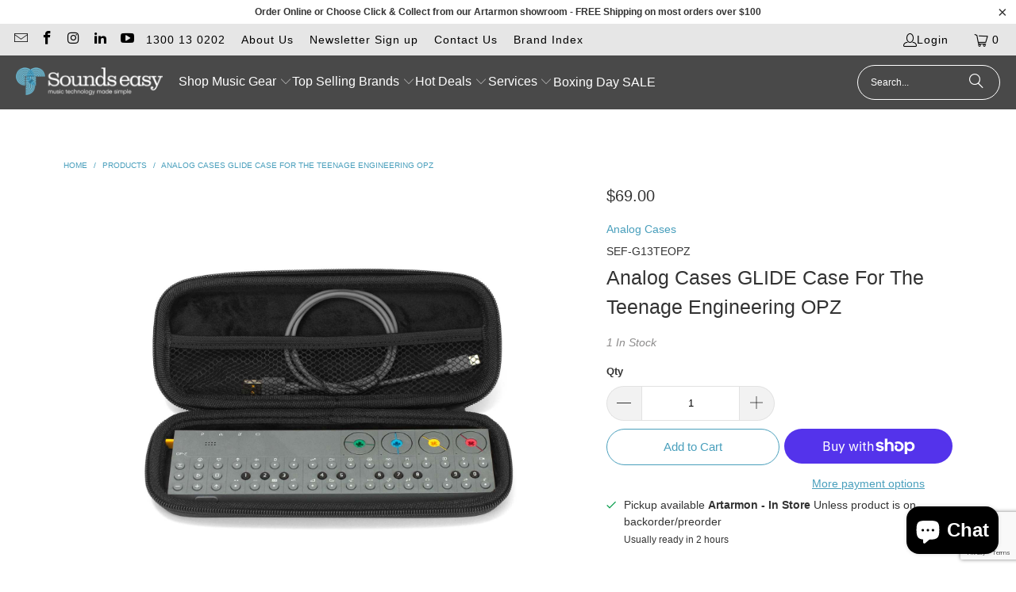

--- FILE ---
content_type: text/html; charset=utf-8
request_url: https://www.google.com/recaptcha/api2/anchor?ar=1&k=6LeTRAoeAAAAACKeCUlhSkXvVTIwv0_OgDTqgYsa&co=aHR0cHM6Ly93d3cuc291bmRzZWFzeS5jb20uYXU6NDQz&hl=en&v=PoyoqOPhxBO7pBk68S4YbpHZ&size=invisible&anchor-ms=20000&execute-ms=30000&cb=tcrz7q5m9bub
body_size: 48700
content:
<!DOCTYPE HTML><html dir="ltr" lang="en"><head><meta http-equiv="Content-Type" content="text/html; charset=UTF-8">
<meta http-equiv="X-UA-Compatible" content="IE=edge">
<title>reCAPTCHA</title>
<style type="text/css">
/* cyrillic-ext */
@font-face {
  font-family: 'Roboto';
  font-style: normal;
  font-weight: 400;
  font-stretch: 100%;
  src: url(//fonts.gstatic.com/s/roboto/v48/KFO7CnqEu92Fr1ME7kSn66aGLdTylUAMa3GUBHMdazTgWw.woff2) format('woff2');
  unicode-range: U+0460-052F, U+1C80-1C8A, U+20B4, U+2DE0-2DFF, U+A640-A69F, U+FE2E-FE2F;
}
/* cyrillic */
@font-face {
  font-family: 'Roboto';
  font-style: normal;
  font-weight: 400;
  font-stretch: 100%;
  src: url(//fonts.gstatic.com/s/roboto/v48/KFO7CnqEu92Fr1ME7kSn66aGLdTylUAMa3iUBHMdazTgWw.woff2) format('woff2');
  unicode-range: U+0301, U+0400-045F, U+0490-0491, U+04B0-04B1, U+2116;
}
/* greek-ext */
@font-face {
  font-family: 'Roboto';
  font-style: normal;
  font-weight: 400;
  font-stretch: 100%;
  src: url(//fonts.gstatic.com/s/roboto/v48/KFO7CnqEu92Fr1ME7kSn66aGLdTylUAMa3CUBHMdazTgWw.woff2) format('woff2');
  unicode-range: U+1F00-1FFF;
}
/* greek */
@font-face {
  font-family: 'Roboto';
  font-style: normal;
  font-weight: 400;
  font-stretch: 100%;
  src: url(//fonts.gstatic.com/s/roboto/v48/KFO7CnqEu92Fr1ME7kSn66aGLdTylUAMa3-UBHMdazTgWw.woff2) format('woff2');
  unicode-range: U+0370-0377, U+037A-037F, U+0384-038A, U+038C, U+038E-03A1, U+03A3-03FF;
}
/* math */
@font-face {
  font-family: 'Roboto';
  font-style: normal;
  font-weight: 400;
  font-stretch: 100%;
  src: url(//fonts.gstatic.com/s/roboto/v48/KFO7CnqEu92Fr1ME7kSn66aGLdTylUAMawCUBHMdazTgWw.woff2) format('woff2');
  unicode-range: U+0302-0303, U+0305, U+0307-0308, U+0310, U+0312, U+0315, U+031A, U+0326-0327, U+032C, U+032F-0330, U+0332-0333, U+0338, U+033A, U+0346, U+034D, U+0391-03A1, U+03A3-03A9, U+03B1-03C9, U+03D1, U+03D5-03D6, U+03F0-03F1, U+03F4-03F5, U+2016-2017, U+2034-2038, U+203C, U+2040, U+2043, U+2047, U+2050, U+2057, U+205F, U+2070-2071, U+2074-208E, U+2090-209C, U+20D0-20DC, U+20E1, U+20E5-20EF, U+2100-2112, U+2114-2115, U+2117-2121, U+2123-214F, U+2190, U+2192, U+2194-21AE, U+21B0-21E5, U+21F1-21F2, U+21F4-2211, U+2213-2214, U+2216-22FF, U+2308-230B, U+2310, U+2319, U+231C-2321, U+2336-237A, U+237C, U+2395, U+239B-23B7, U+23D0, U+23DC-23E1, U+2474-2475, U+25AF, U+25B3, U+25B7, U+25BD, U+25C1, U+25CA, U+25CC, U+25FB, U+266D-266F, U+27C0-27FF, U+2900-2AFF, U+2B0E-2B11, U+2B30-2B4C, U+2BFE, U+3030, U+FF5B, U+FF5D, U+1D400-1D7FF, U+1EE00-1EEFF;
}
/* symbols */
@font-face {
  font-family: 'Roboto';
  font-style: normal;
  font-weight: 400;
  font-stretch: 100%;
  src: url(//fonts.gstatic.com/s/roboto/v48/KFO7CnqEu92Fr1ME7kSn66aGLdTylUAMaxKUBHMdazTgWw.woff2) format('woff2');
  unicode-range: U+0001-000C, U+000E-001F, U+007F-009F, U+20DD-20E0, U+20E2-20E4, U+2150-218F, U+2190, U+2192, U+2194-2199, U+21AF, U+21E6-21F0, U+21F3, U+2218-2219, U+2299, U+22C4-22C6, U+2300-243F, U+2440-244A, U+2460-24FF, U+25A0-27BF, U+2800-28FF, U+2921-2922, U+2981, U+29BF, U+29EB, U+2B00-2BFF, U+4DC0-4DFF, U+FFF9-FFFB, U+10140-1018E, U+10190-1019C, U+101A0, U+101D0-101FD, U+102E0-102FB, U+10E60-10E7E, U+1D2C0-1D2D3, U+1D2E0-1D37F, U+1F000-1F0FF, U+1F100-1F1AD, U+1F1E6-1F1FF, U+1F30D-1F30F, U+1F315, U+1F31C, U+1F31E, U+1F320-1F32C, U+1F336, U+1F378, U+1F37D, U+1F382, U+1F393-1F39F, U+1F3A7-1F3A8, U+1F3AC-1F3AF, U+1F3C2, U+1F3C4-1F3C6, U+1F3CA-1F3CE, U+1F3D4-1F3E0, U+1F3ED, U+1F3F1-1F3F3, U+1F3F5-1F3F7, U+1F408, U+1F415, U+1F41F, U+1F426, U+1F43F, U+1F441-1F442, U+1F444, U+1F446-1F449, U+1F44C-1F44E, U+1F453, U+1F46A, U+1F47D, U+1F4A3, U+1F4B0, U+1F4B3, U+1F4B9, U+1F4BB, U+1F4BF, U+1F4C8-1F4CB, U+1F4D6, U+1F4DA, U+1F4DF, U+1F4E3-1F4E6, U+1F4EA-1F4ED, U+1F4F7, U+1F4F9-1F4FB, U+1F4FD-1F4FE, U+1F503, U+1F507-1F50B, U+1F50D, U+1F512-1F513, U+1F53E-1F54A, U+1F54F-1F5FA, U+1F610, U+1F650-1F67F, U+1F687, U+1F68D, U+1F691, U+1F694, U+1F698, U+1F6AD, U+1F6B2, U+1F6B9-1F6BA, U+1F6BC, U+1F6C6-1F6CF, U+1F6D3-1F6D7, U+1F6E0-1F6EA, U+1F6F0-1F6F3, U+1F6F7-1F6FC, U+1F700-1F7FF, U+1F800-1F80B, U+1F810-1F847, U+1F850-1F859, U+1F860-1F887, U+1F890-1F8AD, U+1F8B0-1F8BB, U+1F8C0-1F8C1, U+1F900-1F90B, U+1F93B, U+1F946, U+1F984, U+1F996, U+1F9E9, U+1FA00-1FA6F, U+1FA70-1FA7C, U+1FA80-1FA89, U+1FA8F-1FAC6, U+1FACE-1FADC, U+1FADF-1FAE9, U+1FAF0-1FAF8, U+1FB00-1FBFF;
}
/* vietnamese */
@font-face {
  font-family: 'Roboto';
  font-style: normal;
  font-weight: 400;
  font-stretch: 100%;
  src: url(//fonts.gstatic.com/s/roboto/v48/KFO7CnqEu92Fr1ME7kSn66aGLdTylUAMa3OUBHMdazTgWw.woff2) format('woff2');
  unicode-range: U+0102-0103, U+0110-0111, U+0128-0129, U+0168-0169, U+01A0-01A1, U+01AF-01B0, U+0300-0301, U+0303-0304, U+0308-0309, U+0323, U+0329, U+1EA0-1EF9, U+20AB;
}
/* latin-ext */
@font-face {
  font-family: 'Roboto';
  font-style: normal;
  font-weight: 400;
  font-stretch: 100%;
  src: url(//fonts.gstatic.com/s/roboto/v48/KFO7CnqEu92Fr1ME7kSn66aGLdTylUAMa3KUBHMdazTgWw.woff2) format('woff2');
  unicode-range: U+0100-02BA, U+02BD-02C5, U+02C7-02CC, U+02CE-02D7, U+02DD-02FF, U+0304, U+0308, U+0329, U+1D00-1DBF, U+1E00-1E9F, U+1EF2-1EFF, U+2020, U+20A0-20AB, U+20AD-20C0, U+2113, U+2C60-2C7F, U+A720-A7FF;
}
/* latin */
@font-face {
  font-family: 'Roboto';
  font-style: normal;
  font-weight: 400;
  font-stretch: 100%;
  src: url(//fonts.gstatic.com/s/roboto/v48/KFO7CnqEu92Fr1ME7kSn66aGLdTylUAMa3yUBHMdazQ.woff2) format('woff2');
  unicode-range: U+0000-00FF, U+0131, U+0152-0153, U+02BB-02BC, U+02C6, U+02DA, U+02DC, U+0304, U+0308, U+0329, U+2000-206F, U+20AC, U+2122, U+2191, U+2193, U+2212, U+2215, U+FEFF, U+FFFD;
}
/* cyrillic-ext */
@font-face {
  font-family: 'Roboto';
  font-style: normal;
  font-weight: 500;
  font-stretch: 100%;
  src: url(//fonts.gstatic.com/s/roboto/v48/KFO7CnqEu92Fr1ME7kSn66aGLdTylUAMa3GUBHMdazTgWw.woff2) format('woff2');
  unicode-range: U+0460-052F, U+1C80-1C8A, U+20B4, U+2DE0-2DFF, U+A640-A69F, U+FE2E-FE2F;
}
/* cyrillic */
@font-face {
  font-family: 'Roboto';
  font-style: normal;
  font-weight: 500;
  font-stretch: 100%;
  src: url(//fonts.gstatic.com/s/roboto/v48/KFO7CnqEu92Fr1ME7kSn66aGLdTylUAMa3iUBHMdazTgWw.woff2) format('woff2');
  unicode-range: U+0301, U+0400-045F, U+0490-0491, U+04B0-04B1, U+2116;
}
/* greek-ext */
@font-face {
  font-family: 'Roboto';
  font-style: normal;
  font-weight: 500;
  font-stretch: 100%;
  src: url(//fonts.gstatic.com/s/roboto/v48/KFO7CnqEu92Fr1ME7kSn66aGLdTylUAMa3CUBHMdazTgWw.woff2) format('woff2');
  unicode-range: U+1F00-1FFF;
}
/* greek */
@font-face {
  font-family: 'Roboto';
  font-style: normal;
  font-weight: 500;
  font-stretch: 100%;
  src: url(//fonts.gstatic.com/s/roboto/v48/KFO7CnqEu92Fr1ME7kSn66aGLdTylUAMa3-UBHMdazTgWw.woff2) format('woff2');
  unicode-range: U+0370-0377, U+037A-037F, U+0384-038A, U+038C, U+038E-03A1, U+03A3-03FF;
}
/* math */
@font-face {
  font-family: 'Roboto';
  font-style: normal;
  font-weight: 500;
  font-stretch: 100%;
  src: url(//fonts.gstatic.com/s/roboto/v48/KFO7CnqEu92Fr1ME7kSn66aGLdTylUAMawCUBHMdazTgWw.woff2) format('woff2');
  unicode-range: U+0302-0303, U+0305, U+0307-0308, U+0310, U+0312, U+0315, U+031A, U+0326-0327, U+032C, U+032F-0330, U+0332-0333, U+0338, U+033A, U+0346, U+034D, U+0391-03A1, U+03A3-03A9, U+03B1-03C9, U+03D1, U+03D5-03D6, U+03F0-03F1, U+03F4-03F5, U+2016-2017, U+2034-2038, U+203C, U+2040, U+2043, U+2047, U+2050, U+2057, U+205F, U+2070-2071, U+2074-208E, U+2090-209C, U+20D0-20DC, U+20E1, U+20E5-20EF, U+2100-2112, U+2114-2115, U+2117-2121, U+2123-214F, U+2190, U+2192, U+2194-21AE, U+21B0-21E5, U+21F1-21F2, U+21F4-2211, U+2213-2214, U+2216-22FF, U+2308-230B, U+2310, U+2319, U+231C-2321, U+2336-237A, U+237C, U+2395, U+239B-23B7, U+23D0, U+23DC-23E1, U+2474-2475, U+25AF, U+25B3, U+25B7, U+25BD, U+25C1, U+25CA, U+25CC, U+25FB, U+266D-266F, U+27C0-27FF, U+2900-2AFF, U+2B0E-2B11, U+2B30-2B4C, U+2BFE, U+3030, U+FF5B, U+FF5D, U+1D400-1D7FF, U+1EE00-1EEFF;
}
/* symbols */
@font-face {
  font-family: 'Roboto';
  font-style: normal;
  font-weight: 500;
  font-stretch: 100%;
  src: url(//fonts.gstatic.com/s/roboto/v48/KFO7CnqEu92Fr1ME7kSn66aGLdTylUAMaxKUBHMdazTgWw.woff2) format('woff2');
  unicode-range: U+0001-000C, U+000E-001F, U+007F-009F, U+20DD-20E0, U+20E2-20E4, U+2150-218F, U+2190, U+2192, U+2194-2199, U+21AF, U+21E6-21F0, U+21F3, U+2218-2219, U+2299, U+22C4-22C6, U+2300-243F, U+2440-244A, U+2460-24FF, U+25A0-27BF, U+2800-28FF, U+2921-2922, U+2981, U+29BF, U+29EB, U+2B00-2BFF, U+4DC0-4DFF, U+FFF9-FFFB, U+10140-1018E, U+10190-1019C, U+101A0, U+101D0-101FD, U+102E0-102FB, U+10E60-10E7E, U+1D2C0-1D2D3, U+1D2E0-1D37F, U+1F000-1F0FF, U+1F100-1F1AD, U+1F1E6-1F1FF, U+1F30D-1F30F, U+1F315, U+1F31C, U+1F31E, U+1F320-1F32C, U+1F336, U+1F378, U+1F37D, U+1F382, U+1F393-1F39F, U+1F3A7-1F3A8, U+1F3AC-1F3AF, U+1F3C2, U+1F3C4-1F3C6, U+1F3CA-1F3CE, U+1F3D4-1F3E0, U+1F3ED, U+1F3F1-1F3F3, U+1F3F5-1F3F7, U+1F408, U+1F415, U+1F41F, U+1F426, U+1F43F, U+1F441-1F442, U+1F444, U+1F446-1F449, U+1F44C-1F44E, U+1F453, U+1F46A, U+1F47D, U+1F4A3, U+1F4B0, U+1F4B3, U+1F4B9, U+1F4BB, U+1F4BF, U+1F4C8-1F4CB, U+1F4D6, U+1F4DA, U+1F4DF, U+1F4E3-1F4E6, U+1F4EA-1F4ED, U+1F4F7, U+1F4F9-1F4FB, U+1F4FD-1F4FE, U+1F503, U+1F507-1F50B, U+1F50D, U+1F512-1F513, U+1F53E-1F54A, U+1F54F-1F5FA, U+1F610, U+1F650-1F67F, U+1F687, U+1F68D, U+1F691, U+1F694, U+1F698, U+1F6AD, U+1F6B2, U+1F6B9-1F6BA, U+1F6BC, U+1F6C6-1F6CF, U+1F6D3-1F6D7, U+1F6E0-1F6EA, U+1F6F0-1F6F3, U+1F6F7-1F6FC, U+1F700-1F7FF, U+1F800-1F80B, U+1F810-1F847, U+1F850-1F859, U+1F860-1F887, U+1F890-1F8AD, U+1F8B0-1F8BB, U+1F8C0-1F8C1, U+1F900-1F90B, U+1F93B, U+1F946, U+1F984, U+1F996, U+1F9E9, U+1FA00-1FA6F, U+1FA70-1FA7C, U+1FA80-1FA89, U+1FA8F-1FAC6, U+1FACE-1FADC, U+1FADF-1FAE9, U+1FAF0-1FAF8, U+1FB00-1FBFF;
}
/* vietnamese */
@font-face {
  font-family: 'Roboto';
  font-style: normal;
  font-weight: 500;
  font-stretch: 100%;
  src: url(//fonts.gstatic.com/s/roboto/v48/KFO7CnqEu92Fr1ME7kSn66aGLdTylUAMa3OUBHMdazTgWw.woff2) format('woff2');
  unicode-range: U+0102-0103, U+0110-0111, U+0128-0129, U+0168-0169, U+01A0-01A1, U+01AF-01B0, U+0300-0301, U+0303-0304, U+0308-0309, U+0323, U+0329, U+1EA0-1EF9, U+20AB;
}
/* latin-ext */
@font-face {
  font-family: 'Roboto';
  font-style: normal;
  font-weight: 500;
  font-stretch: 100%;
  src: url(//fonts.gstatic.com/s/roboto/v48/KFO7CnqEu92Fr1ME7kSn66aGLdTylUAMa3KUBHMdazTgWw.woff2) format('woff2');
  unicode-range: U+0100-02BA, U+02BD-02C5, U+02C7-02CC, U+02CE-02D7, U+02DD-02FF, U+0304, U+0308, U+0329, U+1D00-1DBF, U+1E00-1E9F, U+1EF2-1EFF, U+2020, U+20A0-20AB, U+20AD-20C0, U+2113, U+2C60-2C7F, U+A720-A7FF;
}
/* latin */
@font-face {
  font-family: 'Roboto';
  font-style: normal;
  font-weight: 500;
  font-stretch: 100%;
  src: url(//fonts.gstatic.com/s/roboto/v48/KFO7CnqEu92Fr1ME7kSn66aGLdTylUAMa3yUBHMdazQ.woff2) format('woff2');
  unicode-range: U+0000-00FF, U+0131, U+0152-0153, U+02BB-02BC, U+02C6, U+02DA, U+02DC, U+0304, U+0308, U+0329, U+2000-206F, U+20AC, U+2122, U+2191, U+2193, U+2212, U+2215, U+FEFF, U+FFFD;
}
/* cyrillic-ext */
@font-face {
  font-family: 'Roboto';
  font-style: normal;
  font-weight: 900;
  font-stretch: 100%;
  src: url(//fonts.gstatic.com/s/roboto/v48/KFO7CnqEu92Fr1ME7kSn66aGLdTylUAMa3GUBHMdazTgWw.woff2) format('woff2');
  unicode-range: U+0460-052F, U+1C80-1C8A, U+20B4, U+2DE0-2DFF, U+A640-A69F, U+FE2E-FE2F;
}
/* cyrillic */
@font-face {
  font-family: 'Roboto';
  font-style: normal;
  font-weight: 900;
  font-stretch: 100%;
  src: url(//fonts.gstatic.com/s/roboto/v48/KFO7CnqEu92Fr1ME7kSn66aGLdTylUAMa3iUBHMdazTgWw.woff2) format('woff2');
  unicode-range: U+0301, U+0400-045F, U+0490-0491, U+04B0-04B1, U+2116;
}
/* greek-ext */
@font-face {
  font-family: 'Roboto';
  font-style: normal;
  font-weight: 900;
  font-stretch: 100%;
  src: url(//fonts.gstatic.com/s/roboto/v48/KFO7CnqEu92Fr1ME7kSn66aGLdTylUAMa3CUBHMdazTgWw.woff2) format('woff2');
  unicode-range: U+1F00-1FFF;
}
/* greek */
@font-face {
  font-family: 'Roboto';
  font-style: normal;
  font-weight: 900;
  font-stretch: 100%;
  src: url(//fonts.gstatic.com/s/roboto/v48/KFO7CnqEu92Fr1ME7kSn66aGLdTylUAMa3-UBHMdazTgWw.woff2) format('woff2');
  unicode-range: U+0370-0377, U+037A-037F, U+0384-038A, U+038C, U+038E-03A1, U+03A3-03FF;
}
/* math */
@font-face {
  font-family: 'Roboto';
  font-style: normal;
  font-weight: 900;
  font-stretch: 100%;
  src: url(//fonts.gstatic.com/s/roboto/v48/KFO7CnqEu92Fr1ME7kSn66aGLdTylUAMawCUBHMdazTgWw.woff2) format('woff2');
  unicode-range: U+0302-0303, U+0305, U+0307-0308, U+0310, U+0312, U+0315, U+031A, U+0326-0327, U+032C, U+032F-0330, U+0332-0333, U+0338, U+033A, U+0346, U+034D, U+0391-03A1, U+03A3-03A9, U+03B1-03C9, U+03D1, U+03D5-03D6, U+03F0-03F1, U+03F4-03F5, U+2016-2017, U+2034-2038, U+203C, U+2040, U+2043, U+2047, U+2050, U+2057, U+205F, U+2070-2071, U+2074-208E, U+2090-209C, U+20D0-20DC, U+20E1, U+20E5-20EF, U+2100-2112, U+2114-2115, U+2117-2121, U+2123-214F, U+2190, U+2192, U+2194-21AE, U+21B0-21E5, U+21F1-21F2, U+21F4-2211, U+2213-2214, U+2216-22FF, U+2308-230B, U+2310, U+2319, U+231C-2321, U+2336-237A, U+237C, U+2395, U+239B-23B7, U+23D0, U+23DC-23E1, U+2474-2475, U+25AF, U+25B3, U+25B7, U+25BD, U+25C1, U+25CA, U+25CC, U+25FB, U+266D-266F, U+27C0-27FF, U+2900-2AFF, U+2B0E-2B11, U+2B30-2B4C, U+2BFE, U+3030, U+FF5B, U+FF5D, U+1D400-1D7FF, U+1EE00-1EEFF;
}
/* symbols */
@font-face {
  font-family: 'Roboto';
  font-style: normal;
  font-weight: 900;
  font-stretch: 100%;
  src: url(//fonts.gstatic.com/s/roboto/v48/KFO7CnqEu92Fr1ME7kSn66aGLdTylUAMaxKUBHMdazTgWw.woff2) format('woff2');
  unicode-range: U+0001-000C, U+000E-001F, U+007F-009F, U+20DD-20E0, U+20E2-20E4, U+2150-218F, U+2190, U+2192, U+2194-2199, U+21AF, U+21E6-21F0, U+21F3, U+2218-2219, U+2299, U+22C4-22C6, U+2300-243F, U+2440-244A, U+2460-24FF, U+25A0-27BF, U+2800-28FF, U+2921-2922, U+2981, U+29BF, U+29EB, U+2B00-2BFF, U+4DC0-4DFF, U+FFF9-FFFB, U+10140-1018E, U+10190-1019C, U+101A0, U+101D0-101FD, U+102E0-102FB, U+10E60-10E7E, U+1D2C0-1D2D3, U+1D2E0-1D37F, U+1F000-1F0FF, U+1F100-1F1AD, U+1F1E6-1F1FF, U+1F30D-1F30F, U+1F315, U+1F31C, U+1F31E, U+1F320-1F32C, U+1F336, U+1F378, U+1F37D, U+1F382, U+1F393-1F39F, U+1F3A7-1F3A8, U+1F3AC-1F3AF, U+1F3C2, U+1F3C4-1F3C6, U+1F3CA-1F3CE, U+1F3D4-1F3E0, U+1F3ED, U+1F3F1-1F3F3, U+1F3F5-1F3F7, U+1F408, U+1F415, U+1F41F, U+1F426, U+1F43F, U+1F441-1F442, U+1F444, U+1F446-1F449, U+1F44C-1F44E, U+1F453, U+1F46A, U+1F47D, U+1F4A3, U+1F4B0, U+1F4B3, U+1F4B9, U+1F4BB, U+1F4BF, U+1F4C8-1F4CB, U+1F4D6, U+1F4DA, U+1F4DF, U+1F4E3-1F4E6, U+1F4EA-1F4ED, U+1F4F7, U+1F4F9-1F4FB, U+1F4FD-1F4FE, U+1F503, U+1F507-1F50B, U+1F50D, U+1F512-1F513, U+1F53E-1F54A, U+1F54F-1F5FA, U+1F610, U+1F650-1F67F, U+1F687, U+1F68D, U+1F691, U+1F694, U+1F698, U+1F6AD, U+1F6B2, U+1F6B9-1F6BA, U+1F6BC, U+1F6C6-1F6CF, U+1F6D3-1F6D7, U+1F6E0-1F6EA, U+1F6F0-1F6F3, U+1F6F7-1F6FC, U+1F700-1F7FF, U+1F800-1F80B, U+1F810-1F847, U+1F850-1F859, U+1F860-1F887, U+1F890-1F8AD, U+1F8B0-1F8BB, U+1F8C0-1F8C1, U+1F900-1F90B, U+1F93B, U+1F946, U+1F984, U+1F996, U+1F9E9, U+1FA00-1FA6F, U+1FA70-1FA7C, U+1FA80-1FA89, U+1FA8F-1FAC6, U+1FACE-1FADC, U+1FADF-1FAE9, U+1FAF0-1FAF8, U+1FB00-1FBFF;
}
/* vietnamese */
@font-face {
  font-family: 'Roboto';
  font-style: normal;
  font-weight: 900;
  font-stretch: 100%;
  src: url(//fonts.gstatic.com/s/roboto/v48/KFO7CnqEu92Fr1ME7kSn66aGLdTylUAMa3OUBHMdazTgWw.woff2) format('woff2');
  unicode-range: U+0102-0103, U+0110-0111, U+0128-0129, U+0168-0169, U+01A0-01A1, U+01AF-01B0, U+0300-0301, U+0303-0304, U+0308-0309, U+0323, U+0329, U+1EA0-1EF9, U+20AB;
}
/* latin-ext */
@font-face {
  font-family: 'Roboto';
  font-style: normal;
  font-weight: 900;
  font-stretch: 100%;
  src: url(//fonts.gstatic.com/s/roboto/v48/KFO7CnqEu92Fr1ME7kSn66aGLdTylUAMa3KUBHMdazTgWw.woff2) format('woff2');
  unicode-range: U+0100-02BA, U+02BD-02C5, U+02C7-02CC, U+02CE-02D7, U+02DD-02FF, U+0304, U+0308, U+0329, U+1D00-1DBF, U+1E00-1E9F, U+1EF2-1EFF, U+2020, U+20A0-20AB, U+20AD-20C0, U+2113, U+2C60-2C7F, U+A720-A7FF;
}
/* latin */
@font-face {
  font-family: 'Roboto';
  font-style: normal;
  font-weight: 900;
  font-stretch: 100%;
  src: url(//fonts.gstatic.com/s/roboto/v48/KFO7CnqEu92Fr1ME7kSn66aGLdTylUAMa3yUBHMdazQ.woff2) format('woff2');
  unicode-range: U+0000-00FF, U+0131, U+0152-0153, U+02BB-02BC, U+02C6, U+02DA, U+02DC, U+0304, U+0308, U+0329, U+2000-206F, U+20AC, U+2122, U+2191, U+2193, U+2212, U+2215, U+FEFF, U+FFFD;
}

</style>
<link rel="stylesheet" type="text/css" href="https://www.gstatic.com/recaptcha/releases/PoyoqOPhxBO7pBk68S4YbpHZ/styles__ltr.css">
<script nonce="OieOtkOA2en3hhOvWez-qQ" type="text/javascript">window['__recaptcha_api'] = 'https://www.google.com/recaptcha/api2/';</script>
<script type="text/javascript" src="https://www.gstatic.com/recaptcha/releases/PoyoqOPhxBO7pBk68S4YbpHZ/recaptcha__en.js" nonce="OieOtkOA2en3hhOvWez-qQ">
      
    </script></head>
<body><div id="rc-anchor-alert" class="rc-anchor-alert"></div>
<input type="hidden" id="recaptcha-token" value="[base64]">
<script type="text/javascript" nonce="OieOtkOA2en3hhOvWez-qQ">
      recaptcha.anchor.Main.init("[\x22ainput\x22,[\x22bgdata\x22,\x22\x22,\[base64]/[base64]/[base64]/KE4oMTI0LHYsdi5HKSxMWihsLHYpKTpOKDEyNCx2LGwpLFYpLHYpLFQpKSxGKDE3MSx2KX0scjc9ZnVuY3Rpb24obCl7cmV0dXJuIGx9LEM9ZnVuY3Rpb24obCxWLHYpe04odixsLFYpLFZbYWtdPTI3OTZ9LG49ZnVuY3Rpb24obCxWKXtWLlg9KChWLlg/[base64]/[base64]/[base64]/[base64]/[base64]/[base64]/[base64]/[base64]/[base64]/[base64]/[base64]\\u003d\x22,\[base64]\\u003d\x22,\[base64]/GsOiwoscw68gw5bDosOUwocLwprDqMK3w71hw7DDncKvwp7Cr8KHw6tTFHTDisOKIcO7wqTDjHx7wrLDg25uw64Pw6YeMsK6w6M0w6x+w4LCug5NwoTCs8OBZEHCuAkCOS8Uw75cNsK8UygZw51Mw57DksO9J8KmUMOhaS/Dp8KqaRTCp8KuLkQCB8O0w63DpzrDg0gDJ8KBZ33Ci8K+cD8IbMO5w6zDosOWD2V5worDoTPDgcKVwqTCpcOkw5wYwqjCphYDw7RNwohkw4Mjeg3Cv8KFwqkUwoVnF3Amw64UPcOzw7/[base64]/DgDdzL0zDvMO+TXDDlXkww7nDhTLCi8ONTsKzDi5nw77DlmbCokFTwqnCv8ObIMONFMODwq/[base64]/[base64]/DhcO0BgrCgjzCm8O2w6PDqTfDrsOtw71UVyLCoHBEOEbCmcKXV3dMw63CtcO6ZHlYecKZZlfDs8KjbkDDnMKGw5x1HFcAQMOXAsKWHC9CGWPDs33CsQ8Ww6DDoMK2wr4dEV7CnhJqIsKhw7LChyzCjVPCrMK8XcK/wp8OGMKMF1dew49vUcO0dCtSwoXDiVwuUk1ww4rDihMNwoM9w40wQ21TVsK4w6VPw6tUf8KVw5MkMMK2LMKdci/Cs8OEYDt6w5HCtcOVSB8sGBrDjMOAw5lPMDQew7opwqjDhsK8KcOhwroDw73Dv2/Dv8K3wrDDjMOXYcOtRsOVw7nDgsKNZsKfcsKTwrfDoRLDjU/ClWBtSBHDqcOXwp3DgTTClcOIwq5PwrPDk3o2w6zDjD9uVcKTRVDDjxXDuRPDnCTCi8KIw7c8a8KKZMOlMMKsPsOGwqbCi8KWw5Fhw691w51gX2LDnk7DocKIeMOHw4gKw7rDoV/DjcOFX3w3OsOBa8KzIU/CocOANQk4NcOgwr1mE1PDiUxIwoYqL8KzO0Q6w4HDkHLDpcO7wpNwAsOXwqjDj3gMw41UbcO/BhTCgVXDh3wqagHDq8Oow77DkWIda34wMMKjwqZvwpNsw7nDtEEmOg3CohPDssOUbz/DtsOxwpZyw5UDwqYuwoFOcMK1aHZnacK/wo/Cq2FBw6rDssOew6Joe8Kae8Orw5QMw77ClRfCjsO1w73Dm8OQwoxZw77DqMK8MCBew4zCosK4w5Y3DsKIeTs7w6Y4ai7DrMOHw5dBcsOfaCt/w6fCpX9MR24+LMKJwrvDs3lLw7w1dcKLfcOwwrHChx7ChC7DhMK8ZMOzH2rCoMKwwpXDuVAcwqgOw7A9BcK5wpAHagzCn2ZyTCFqb8KAwp/[base64]/KDjDgUJbw6pxwp3ChMK/wonCsU9EBcKQw6DCpMKvN8OuH8Omw4IuwpTCmsOJacORa8OHesK4WxrCjTthw5TDhcKAw4HDqDTCp8O+w4lSIFnDjkhbw5xUXV/[base64]/CgMORwr3CqcONwqw8FsKFwrM7CWkPw6pxwp5jw6fDgAU/w5XCjgszQsOgwqrCisOAT2/Cs8OhIsOmOsK8ODsNQE3DtcKaecKMwrxdw43CjiU/wowLw7/CpcKdRX1ASzEkwrfDoyDCpl3CtA7DgcObHMKgw6fDrinDsMOASAvCiwVww40gccKjwqvDh8OINMOFwq3CjMOiGXfComTCkB3Cll7DgiwKw5YjV8OeS8O5w5MGScOqwqjCmcKQwqsOLVnCpcOpXGIaIcO5Y8OwZgjCh3PCkcOYw7Efak/[base64]/VsKcUcOMw4TCvBbCnsKpQTUYExTDn8KiYRExO2sYHMK3w4nDnzPCmCfDiz5swpQvwr/DvF7CkWxyJsKqw4/DsV/[base64]/DisOQXMKxPC1XV8OPAcK6w6zCuDXCpcKcEsK1w5/CjcKTw59kIFrCosKLw7tTw4vDqcOhEMKZXcKtwojDicOUwrwxesOCSsK3ccO8wo4yw59QRGc/dRXCi8KvK3DDocO+w7xhw7LDiMOQWXjDgH03wr7CpCIGNVNeB8O4Y8OfQjBnw6PDqyJUw6fCgC0HJMK4RTDDpsOhwqYlwq9VwrI3w4/Cg8KBwr/DixPCnwpJw69zUMOrXW/DocONCsOrKQDCn1oXw7vClj/DmsOTw7TDvVsFK1XCt8K2w6swasKFwqgcwo/DqhvCgRIJwplGw4g+wpfCuDMmw6YSBcK2Vil/fCPDtMOkSAPCicK7wpBwwpY3w5HDu8O9w6QXQsOPw70scS7Dk8KYwrYpwp0PWsOiwrNZCcKPwpHDk2PDoWDCicOHwohSW3Isw7paVcK0ZVENwp8BEsKGwqDCmUh+GMKrXMKtWMKhG8O0Mw3Dk1TDjcOwZcKjD0pZw59/fg7Do8KpwrYJXMKBEsKEw5PDvQjCnB/DrltRBcKCJsKowqvDtjrCtyFtUmLDjUEjw7lvwq1nw4nCoGjCh8OcLiHCisKLwqFaLsKIwqbDpTfCs8KRwqQ7w5lQX8K5BsOdJsK1SMK5AcO5XUnCt2jCvsO7w6TDvyfCqyQnwpwILn/DpsKUw7XDs8OQKEvChD3DscKrw7rDrXRpH8KQwrhOwprDsT/DtcOPwoU3wrcWeTfCvhgcVmDDgsOFesOSIsKgwovDswgQccOFwrwJw4PDoGkDJMKmwqkCwrLCgMKZw49Gw509ASdnw78AIyHCmsKnwqkzw6fDvx4hwq0gTTp5cX7DvVlzwqnDk8KoRMK+AsO3VAHChMK7w5DDrsKlw60YwqpZMwjCpD/DkT18wonDmUMBM3bDkXd/XTMPw4bDtcKfw4Ruw5zCqcOwFcOSNsKjOsKEFR5VwqLDvTDCgQ/Dli/Cgm3CrcK1DsOcfEJgME8Ua8Opw5FDwpViTsKmwrLCqjYtGx4bw7zCkz45SinCoQgWwrTCjzcHD8K2RcKYwrPDoUZnwqszw7/[base64]/[base64]/fkRiVVNCSjBUwoZ1wovCiQMzw408w6UxwoU7w5U3w6gRwroww7XDlC/CmDFEw57CmkdHIyQBelRtwodFF2gKSUPDmsOPw4fDqUDDlX7DrDrCkz0UDmU1UcOKwp3CqhQGecKWw58HwqfDrMOzw7Zdw7psBMOQS8KafSvCo8KywoBxBcKnw59nwr7CnynDoMKqOirCt1kgT1fCucK/[base64]/w4TDnRhgw44SwrEeZUfCqsOZwrwgwoNLwoIPwoASw6Jgw6RHXAkcw5zCrD3DgcOewpPDgmh9LsK0w5fCmMKzbm9LIzLCtsOAQSnDssKoScOswp/DuhkjHsOmwr4FHsOOw6Fzd8KxIsKdRk1zwqzDjsOgwpjCrlI1wod6wr/CkjDDl8KOfwdKw4Jfw79mICjDt8OHb1bCrRMxwoEYw54HV8KwbiMSw4bCgcKVLsOhw6F1w49BXzUfYBLDlEcSKMODSRLDqMOpTMKTUVY/[base64]/DqlTCrsKsNGXDjXQafsOjw4QQOMOYRcO/w5Mhw4zDjgHCihglw5rCjsObw5ARW8K4I2oFJMOLPUPCvzjDmcOtay8wU8KDWRtawqNIPVLDqFI2EnvCpMKIwo44VCbChX/CiWrDii45w7Vzw7vDhsKewqHCl8Kyw6HDkXDCgMKtD3HDusO4L8K/w5QtFcKGNcKvwpQqwrF4NwfClwHDqFV6XsKRPXbCnT/Dp3AddiVyw68hw7RVw4wVw6fCv3PDisKiwrk+WsOJfh/[base64]/DssK9wppHFj4vw5HCqcKVeBIuWB/CiBUPMsO/[base64]/[base64]/CuTHCr0t/PcKWb8KcXMKQT8KJwoA3V8KqFRI9wpQCYMKlwoXDh0oxJXJsbwQXw6LDhcKYwqcedcOzPjcYURx5OMKdFVcYBhJFTyR/woR0bcKqw6wywoXCj8OUwr5WeiAPEsOSw58/woLDkcOtX8OSQ8O7w43CpMKTJUoswqHCuMKRKcKfNMK8w6zCnMKZw500Zi0mf8OyXR1dPkBywrvCvcKtamljVVVlCsKPwrNMw6FGw4gQwrd8w6XCr15sEsOUw6QcQ8OswrDDnxEfw47ClG/DrsKBNEzCusOAFi08w7Vhw4t7w4tEesK0fsO3FljCocO7CMKfUTQ7BsOrwrU/w419MMO+RWA1wofCs3A0G8KdLU7DmmDDi8Kvw47CkVVtYcKRH8KEKi/DoMOMLwjCpMOZd0jChcKOYGfDosOfLh3ChFTDgj7CqEjDoFXDnWI0wr7Ck8K8e8KRw6NgwpJZwpXDusKWBEFMaw92wofDlsKuw50Bw4zCl07CnxMNIl/CiMKzaBnDpcKxA0TDqMOEZH3DpxjDjMOECiXCmifDq8KiwolpdMORB1JCw7JNwpPCi8Kcw41oHVw3w6XDq8KDIsOUw4rDmMO3w6cnw6wVNBFYIwbDi8KYXk7DusOwwr7CrU/CuBvChsKpIMKPw5AHwqTCiXhTHRoRw67CjwLDn8Kmw5/Chncqwpkow6BYRsKxwo/[base64]/CmMOTw5VWwrAsX8KvdxFZwrrCgsOvWCtPUT/DlsK3Gl/ChEZXfcOWJMKvRwQtwqjDh8OgwrfDhD1fUsOiw6TDncKiw6khwo9Iw6V/w6XCkMO4V8OsJsOFwq4TwowQOsK1JUYFw47CuRdFw6HCpxQ7wqnDonzCtXsywqnChcORwoNZOQ7DoMOIwphcPMOZH8O7w6wpHsKZKmocK2rDgcKJAMO8PsO5aD5FbcK8O8KKHhduNjbCt8OawoFoHcKaTHVLT1Zuwr/CtcKpfE3DpQXDjSrDtxnCtMKDwokUFcKKw4LCnR/[base64]/flDDixtaZ2pXw4dkwq3DlsO3wovDghduw4h/w7o7YUkiwqrCj8KqAMO+AsK4a8OzKUwyw5Alw7XDpHXCjjzCs2tjIcKFwp0qEcOpw7IpwoLDh2rCuz4lwrLDj8K4w47Cp8O8NMOlwr/DpMKEwrBSQcK4fTlvw67DicOEwqjCuywiLgILFMKcHGbCkcKtQjLDncKpw5/DmcK9w4fDscO2SMO2wqTDocOkd8OoXcKAwpdQF1fCuHhiacKmw6vDvsKzV8OCQMO7w60cK0DCoA/DpRREZCNMazhdGEdPwo0ew7kWwoPClsK3F8Kzw73Dk31qNl0rAMKXXgTDjcKVw7fCvsKaSHjChsOUF2fDlsKkX3fDlRBBwqjCiGkVwprDtDZBC1PDp8O+bjApSStwwr/DqkBSLAY8woJtF8KAwqAhdcOwwo5Hw6V7VcOjwpDDk0A3wqHDrVDCqMOmWE3DgMKXJcOtTcK1w5vDgcKgM04yw7DDuAxNN8KBwp4jSgXDnhsaw4JMNVtMw6LCoGBbwrXDssO9UcKrw77DnCrDpWESw5/DjxIsXjpTM3TDph5BLsO8fw/DlsORwoV8ZjVgwpEnwqMYJmzCqsKrfCZLU0UAwoXCu8OQMCrCilfDpmsyZsOjesKRwpcXwo7Ch8Ofw7PCucOGw7UcQsOpwplMacKzw4XCqVHCqcOXwr7Cn2Vpw6zChxHCiivCmsOUSSfDsFtbw5/Cghcew67DpMKzw7rDkirCgMO0wpBBwpbDp1PCrcO/Cyklw4fDoGnDpMKkVcKIZcONGSjCs01BUsKSeMOFVxbCoMOuw4RxIl7DskckbcKDw7PCgMK/M8OkJcOAOMKrwq/Cj07DuzTDn8Kib8KBwqIpwofDuTI/bEPDpRnDo1tBagh6wo7DvQHCgMO4P2TCmMKhWMOGYsKuVzjCg8O/wqfCqsKuSQDDkT7DvW8Mw6bCoMKMw4TDh8KewqJvYwnCvMKgw6h0NMOPwr/[base64]/wr1Gw63CncOIw7pxwqbCsCgtdGR6wqV1w6TCrzbCkm8gwpnCkCkvG0DDsChBwq7CrW3Dg8OjWjxSBcOYwrLCt8K5w5NYOMKuw6rDiC7CnSLCuXwHw74wTEA9wp1bwq49wocPLsKgNibDncKGBwfDoELDqwzCpcOgFy4Jw73Dh8OFUmvChcOcXcKSwr0zbMOZw6BqVX5/eQQCwo3CmsOsfMK8wrfDosO9ecOcw41nN8O9UVDDvkTCr2bCkcKwwqPChhBHwqp8DMOMbsKBS8K9OMO2AC3ChcO/w5UJKErCsDdAw6DDkyJTwqYYfmVQwq0mw59awq3CrcKgVMKCbhwxw681KsKswqPCosOBaDvCr3tUwqUNw6fDvMKcFlDDrcK/ewPDq8O1wrfCosOIwqPCuMOHX8KXdXPDsMOOFsK5woliYy7DlsOowpM7dsKrwrfDphYUZ8OqUcKWwoTChsKEORrCq8KKPMKlw5LDkwvDgiDDscOWTjYYwr/DhcOwZj4wwptrwrI/SsOEwqkWLcK1woLDoxnCrCIYM8Krw4/CrHxJw4DChg9Tw5APw4wjw6ovClDDkQfCvUrDmcOUecOpTMK6w4HCtcK/w6EJwrXDrsK6EMOWw4FUw4JSSGkPCTIBwrXCk8KpOQHDhMKmWcKYCcKEA27CuMOowq/DiG80KQLDj8KOAMKIwow/[base64]/wpPDt8KUw4TDq27CmAEAMsO0eELDucKswqYzwo/[base64]/DmV99w5cCwrfDkWouwpc9w7tSHx/DlsKBwovDhcOoY8OsDcO2KUDDsnLCuUfDpMKhBXnCkcK6EjEbwrHCi3HCs8KBwo7DhyzCoAkPwogDYcOqb10/wqsgHwTChMK9w4tyw5U9UirDtX5Ew4MrwpTDiETDpMK0w7JOLRLDjxnCvMKaIsKyw5ZSwrY4F8Otw7HChHPDqEfDsMKLQcOmbSnChV02fcOXZiNDw53CksOUCy/DlcKgwoBlBhbCtsKDw5TDhcKnw7dKGUbCig7Ch8K2JRpPCMKAPMK7w4jCsMKoM30Ywq45w6TCvcOLT8KUXcKKwq09Zl/Ds2QMXMO2w4pyw4HDscOua8KSworCsQddRkzDusKvw4DDryPDt8O3RcOsCcOVHhLDrMOIw53DiMOsw4DCs8KhPjzCtG9LwqEvLsKdYsO5VifChC5iURkWw7bCuVYbczxaf8KzA8Kpwo4BwrBUO8KiEjvDvG7DisK/FRHDnxNpR8KewrrCr3rDmcKhw6FbdjbCpMOLw53Dn3Aow77DtHzDuMOEw4vCsTzDpEfCgcK3w51CXMOVRcOpwr15A3jDglISLsKrwoQiwqbDkEvDtEPDvcOywrzDlUnCmcKcw4zDr8KtE3hQOMKAwpXCsMOyFGDDnyrCncK8cUHCmMKzfMOfwr/Dv13Dk8OCw6bCsypYw6QFw53CoMO1wq7Dr0lGYSjDsHPDq8KOCsKzPxdtNw5wUMKRwo9zwpnCoHsTw6d1woAJEGh+w6YAIwbDmEDDpx1/wpV7w7nCqsKDVcKzES4ewqDCm8OmNi5dw7cnw5h1VTrDnMKfw704XsK9wq3DkTRSGcKUwqjDnW10wqJwJcKQUGvCoFnCscOqw7hyw5/CrcKYwqXCk8O4UF/[base64]/CpcKdIDJMw40tdGRCwqHCusKVw6XDvMO9GDdSwpIXwpAfw7HDhGsNwoEZwp7CvMO7GcKwwpbCkWXCh8KHFDExSsKiw7/Ch0YYR3HDlnrCrjxqw4vCgcK/RRzDp0URDMOsw77Dg3zDmMO6wrduwqcBCmo0PyFSwonCpMKzwqgcB2bDh0LDtcOqw4DCjCXDlMOKCxjDo8KPa8KdZ8K/wo3CpyrCg8OKw6PCjzvCmMOhwpjDr8KEw5ZJw7twYsOgSy7CmsKEwp/Ck0LCscOHw7rCoS03FsOaw5/CjSTCknjCscKSA3/DpwDCo8OYQHHDhnc+RMK6wonDhBE6UwzCqsOUw4I9eGwfw5XDuCLDimRRAkhpw4/CoiY9TkIZMAjDo11dw4PDqXLCtBrDpsKTw5bDrU4lwoNubsOIw6HDucKqwqvDuUtPw51Hw5fDoMKYRDM1worDlMKpwpjDgl3DkcODficjwpFfXFI3w4/CmEwaw6wEwo9ZXsKWLml9wrMJIMKBw5BUDsKuw47CpsOBw5U0woPCrcOjGsOHw4/Dq8ORYMOpQMK+woczwqPDtmJDBWrDlwtWQQvDj8KcwpPDnMKPwqnCncOrwrzCjWlWw7fDucKBw5rDmh9FcMODfBJVRSvDum/[base64]/CvsOlwrBQM8KXwrNJw4/DkHPCocKGwqzCnCQCwq5Zw7rCpQLCj8O/wr90IcKhwrvDpMOuKCTCgU9uwrjClHVHMcOuwr8ASm3Dl8KZVErCrcO+cMKxOMOXEMKeNm7DpcOHwpjCi8KSw77CmS5lw4hIw51Twrk+SMKiwpcZJ2vCpMKEY2/[base64]/CrhvCjBcJw5NUw4jDuMKtw4tnWWvCnHN4w4Baw6rDtcK6Qhs6wp3ClzAcQjIiw6HDrMK6acO0w6jDq8OEwonDkcKSwrpxwohJL1xcS8Ovwq7DpAUuwpzDocKKecKBw4/[base64]/[base64]/Cpw/CuMKPfgPDnnEXGTHDkMKow4bChsKANVZ/w53DicOOwr5jw60Ww41ZZRTDs1HCnMKgwqDDksK6wrJ1wqvCrU3DuFNew7/CvsOWZ2NRwoMGwrfCsnBWZcOAXcOsTMOOTcONwrDDtXjCtMK3w7zDsVMkNMKiPMO8GmrDpF1/Y8KLTcK9wqTDviAoRAnDp8OrwrTDocKMwrMUYyTDnAvCnX0rI1pLwqpKXMOdw6nDqMO9wqDCvsOXwp/CnsOgLMKcw4IuM8OnBC4ADWXDucOPw7wAw58Hw6sBPsOpwoDDvwFHw7Asbihcwr5Iw6RsEMKEM8OIw4PCicOQw5Blw5rCh8O0wq/DsMOAVRbDshvCpEo9dQV3BUHCoMOqfsKGXMKhDMO7bsOeZ8OodcKtw5/DmCcFU8KCKE01w6HClTPClcOxwpfCmhXDvgkFw74iwoDCmBkBwrjCmMKmwrnDi0PDnnPCsx7ChVAGw5PCk05BE8KOBCjDmsO3X8K0wqrCs2lLX8KUZUvCrUjDpTQdw4FywrzDtSvDgUnDjHnCmmhdXcO5MMObLcOsV1LDqcOsw7NtwonDlcOBwrPCs8O2wpnCqMOtwq/CusOTw5YVY3JZTHnCrMKtSW0twoAvw7svwp7CnxfCn8OHOTnCgRXCmxfCskJ+ZW/Dh1FzZhEKwoAuw7QnNRDDr8O2w63DhsOpCSJfw49aPMK1w5kdwoEAUMKgwoXCoRM9wp5owp3DuQxxw5Riw6/DvDPDk3bChsO3w6TCuMK3MsOvw63DuWk8wpEcwrJ7w5djecObw7xsVE1UJ1jDikHCkcO+w7vDlT7DncKCRhvDtMK9w73Cj8OJw5jCnsKvwq8nw5wXwrZNP2BTw51rw4QNwqPCpjTCoGFuGCtwwpzDoDJsw43DjcO/w5HDsDI9N8Kxw64Ow7bCksORZ8OFFlLCoT/CtkTCryUlw755wqfDqWVEPMOaUcOhKcK5w7hEZFNRKUDDhcOve18lwofCunLCgDXCqcOUecOdw7oCwpRnwrR4w5XDlALDmx5oekUBYl7DgkvDmBXCoGQuKcKSwop5w6XCi2/Ci8KwwpPDlcKYWk3CisKFwrULwqrCr8KHw6wAdcOFA8Ovw7/CkMKtwrZrwo9CA8KXwpPCqMOkLsKjw7YbMMK2wrpyZwTCsjnCtsKUM8OVeMOcw6/[base64]/Cm8KeT8ODfcKpw6HDg8OKwqXCkC3Ch0ITw7fCmcOKwotJOsKtCEnDtMOgd3zCoRFtw5hUwpsOJFDDpjNHwrnCksKkwqcJw6EIwo7Cg2dhbcK6wp9/woV/wowcRi/Dm0rDnHpLw6HCv8Oxw7zCrERRwoZFGljDjRXDrMOXTMO6wrDChzTCtsOrwoodwp0PwoxNBXvCiG4HMMO9wpoEcG/DtsOmwrd7w68MEcKveMKNAwxrwopTwrwRw5Y6w5B0w6MUwobDksKSMcOGXsOowoxAYsKBWsKkwpJVwqPCm8Ocw7bDpHnDlMKFTgsDUsOuwozDhMO9E8OWwpTCvzguw6wkwrJKwprDmW3DgMOUScKyXMKiUcO/BsOZO8OVw7/Csl/DkcK/w6fCkmvCmkjCiTHCtU/Dk8OUwpU2PsK+KMKRDsOdw4lcw4dswpgsw6Rww5gOwqgfKlhiJcK0wq1Mw57CgCkWPC4Pw4XCukdnw40aw5hUwpHClsOEw7rCvQVJw681DsKDPcOIT8KDRsKAaELCqSYfayZ8wqTCpMO1V8OJKi/Do8KsRsOfwrNfw4TCpm/CjMOPwqfCmCvCucK8wrrDmmfDlkjDmcKLw7vDp8KHYcO7UMOcwqVDFMKXw54ow77ClsOhc8OPw5fCkXZtwo/[base64]/[base64]/Cj18ZJcKSw4MQCcKDGRzCtcKEwr4uAsOgJCzDtsOQwo/DucO/wqDCug3CgFs4Swwaw73DksOaHsOMZUJecMOGw4AgwoHCgMOZwonCt8KVwpvDisKELXTCgUQKwrRKw5nDgMKcSzPCmg5jwocow4LDrcOmw5XCpl46wpHCjBQmw7xjCUbDvsKiw6LCisOSBTlOC1tMwqrDnMK7E3TDhjR8w4PCpGhdwo/Dt8KlZ1HCtw7ComTDnhHCkMKpWMK4wroFNcK2QcO7w7ozRMK/wpU6HMK8w5wjThXDscKLesO/[base64]/[base64]/[base64]/wrwjb3FRwotma8Ozw4/[base64]/[base64]/Cj8OXOEAowq9ACcOqwpvCjHY/bsOcVcOkVcO7wpXCjsK2w5LDsXkUccKZGcKeb1YnwqbCp8OjC8KnYcKwbVgqw6DCrAwIJg8owrXCmRTCuMKhw7TDgCDChsOGegvDpMKaT8K7woXCqws+Y8KuBcOnVMKHT8Odw5jClnPCgsKueyYXwr5qWMKTCX1AH8K/M8Kmw7LDhcKnwpLClcO6NMODWxJkwrvChMKBw7M4w4fDpm3CkcOuwq3CqFPCtQvDpE8Kw4LCjVFow7vDtQ/DgSxTwoHDgkXDusKNW3/Ci8OTwrlTVsOqCj86QcKuw5RLwo7DnsKNw63CpyktScKhw4jDpcKfwphBwpkOB8KsVWbCvE7DjsKKw4jCjMKMwolZwprDq3/[base64]/Cj8K9CUTCsjlKwp3Cog0MNnHCoz0eTsOLY2DChFkFwo/DtcKMwro6bVnCp2YOecKOSMOpwpbDsgjCqELDt8K8R8KIw57Dn8ONw4NTI1vDqMKETMKcw5B/KcKew6ZnwpPDmMKLEMKRwoYrwqodcMO9f0/CtcOSwoxNw4rChMKnw7fDl8KqPgXDmsKRPBTCoQ/[base64]/EE3Ds8Knw4diGRpgcHUtwpRyw7YyEsOuRmxQwoI/w55wcWrDusOZwr1Ww4XDnGMkRcKhSUV7SsOKw77DjMOGIcKzKcO6R8Kgw78zMWZQwqplfmrCtTPCpMK5w4Yfw4QtwrkOeVDDrMKJdBcxwrLDucKSw4MKwq7DiMOFw7VUbBoAw4NBwoHDrcKjKcO/woFUMsKXw6QaNMOlw6hJPgDCo0TCuQDCi8KYSMO7w5zDlzZkw6tJw4oWwrNnw7New7giwrkVwpjCrx7CgBrCkAPCpwVywoRMXMKwwoZZCTVNAwxYw5B/wooVwqjDlWQbd8KcUMOtQsOVw4jChXoFOMOUwr3CtMKew7DCiMO3w7XDgnFSwrMyDQTCucKGw7dLKcKuQE1Bw7cld8OWwqzCkWk5wqbCoXvDtMOJw64JOhjDqsKZwqEQajbDuMOKKcKObMOBw4YWw4sTLh/DscOoJMKqEsOvNGzDj1Yww5bCmcOxPWbCrUrCoilhw7XCuiM9GsOnbsKRw6PDjVAkwrLClGHDu1/DunjDvw7Doj7Dp8KYw4o7c8KVIXLDvizCrsK8acOgVDjDk37Cvz/DmzLCn8O/CwhHwpBBw5/DjcKkw5rDq0TCgcORw7HCkcK6VwvCuGjDi8O8J8K2U8O0WcOsXMKLw6jDq8Oxw6lALEfCtHjCqcOfbcORwoPCrsOsRkEBXsO8w74ccg0mwqdlGE3CgcOkJcKiwrEXe8O/[base64]/Wxd9DsOEw6lowoXCjMK9IkbCuWzCmcK4w7J0wq/[base64]/[base64]/RDbDuwYKZcKOwpDDgTXDtzBPN1PCjcOXFcO4w4XDr2rCjHNKw545w6XCkzvDlDLChMO+MsOewogvBmrCisOwNcKAaMKGc8O3fsOUOcKcw43CqnV2w6AXUEYhw4pzwoASOHkiAcKRB8K0w5PDvMKcMU/CihpiUh7DpDPCnlXCmMKETsKLeW3DnyZlTMKGwovDqcKnw6Fyen17wpk+QT7Dg0pGwotXw59VworCklfDv8O/woLDpV3DjlNqwqbDisKmVcORF3rDkcObw7k3wpnCq3FLecOWEcK/wr9Ew6l2wocwKcKFZgEfwr3Dh8Kyw4fCkG/[base64]/KMOzwrZyacOeADxeSsOoZyjCizIuw7xIXsKYd0bCmQLCvMKxKcOBw6bDrCfDqAfDpi9BMsO/wpnCi2RxZl3Dg8KKKsKawrwow4kjwqLChcKOQScqBVspL8KEUMKBBMOgT8KhDxFsUQ9qw5pYJsKEY8OSTsOPwprDncOMw50WwqbCsDoXw6oUw7/CssKqaMK1Eml4wqTCoQIcV2RuQjAfw6tATsOpw6/DlRfDl1fCnGMMM8OJB8Kew6XDnsKdQhbCi8K6QWHDj8O3MMOOAg5rIsKUwqDDnMKrw77CgnrDs8ObMcKMw6LDvMKZbMKfI8KEw4B8MV01w6DCgVnCjsOlWELDuAnCrHAZwp7Ctm1PPcK1wpXCo33Cqy1qw4YNwoPCsknCtTLDg1zDoMKyLcOsw6lld8O4JXTDu8OZw4/[base64]/[base64]/DlMKda0XCvRttwp1rXsKtwrbCrcKFw7zCisOQw6YpwrMjw6vDiMKXC8K9wpbDk3hlSWLCrsOHw4k2w7lowpc6w7XDrWIKfjceXU5wGcO6A8OmCMKhwp3CrsOUcMO2wpJqwrNVw4suDh/CvDEOcQDDkzfDt8K8wqXCum9YBMOZw5HClcKUQ8O6w6rCphE4w77CmEtZw4x/DMKKC0HDsEpzWcK8CsKSBsO0w50iwp4XWsOUw6PCrsO6UV7DrsK/w7PCtMKaw6N4woMjDlMdw6HDhGgFKsKRXcKUGMOZw78PexrCp0s+PX5GwqzCrcKdwq9tcMK5cXBeKV0fecOcQRBsOcOsZsOpFH4HUsK+w4TDpsOWw5/CmMOPSS3Dr8K5wrTCmzc7w5pEwpzDhjHDkn/Dl8OKw4rCphwvbnNdwrN0JTTDgnbCmy1CIFZ3PsKKacK5wqPCo3okHzbCgMOuw6zCmCvDtsK7w4nClAZqw7lCPsOmIRlMQsONcsK4w4/DpwjDqU4+dFvCp8K3R35BTgZ5w63Dq8KSIMKKw60uw7knIGhRWsKObMK+w4zDncOaFsKHwp9JwrfDkwnCuMOyw6jDonYtw5Ujw7nDgsKoI0I3OcOzfcO9U8KFw4law4whMSHDgXk8VsOxwoExwrvDsijCpy/[base64]/[base64]/[base64]/[base64]/DhS3DplzDok84X11DKcKUIBbCo8Oow7leJsOWX8OEw4bDjznCgMOifMKsw78pwqdhFhUKwpJQwpF3YsOvfMOKC0xfwqvCocOPwoLChMKUFMOMwqvCjcO/RsKsXxDDrjbCoRzCgVXCrcO4wpjDjsKNw7nCriNEHzEqesOjw5HCqxFxw5sQOCvDlGTCpMOPwovCq0HDjGTCnMOVwqLDmMKswozDuxt7DMO/F8OnQC7DiiXCv1LDtsOGGwTDrCQUw78Xw4DDv8KTMGsDwpcEw6/[base64]/CjSlcwqTDo8KbQMOywqcxOMK5wop3fsKdw7RjAcOaJsO3YhYpwqLDnyDDscOiBcKBwpDCvMOXwqhrwprCtUrDhcOIw6nCnBzDnsKLwq1OwpnDrU1Aw5h+XXLDucOAwp3ChwMXZMO5TMKscUUhMVzDlsKiw6LCgcK6wp9VwpPDkMKOQD49wrnCuXjCm8Klwro/CsKvwonDr8KOLS/DgcK/YTbCqSohwoLDhi0Dw4BRwqQ9w69/w4LDjcOyCsKrwrR5RisRcsOYw5NKwocwejhCAi/Di1PCrjNVw4PDg2FqG2Uaw5lAw5jDqMOZKsKUw7HCqMK0BcOwFsOqwoshw4DCqWVhwq1+wpx4FsOzw67CkMK7YFXCpcOJwrxCGsOTwqnCj8KTK8Ohwql5QS/[base64]/R8OLw4Ihwp8ow67DrxTDn0TDiCteScKwSsK3CMKVw70PQWMlJ8KxWHDCtCN4B8KgwrpmOx02wpDDl2zDtMK2H8O2woXCtVjDrcOOw63CuEkjw77Cgk3DhMOgw5RZbMKKHMO7wrPCu0BfVMKew4UIU8Oow613w54/[base64]/[base64]/GsOFQMK4KMKGwodNw7PCkMKTNHzCnsKJwo1iwpMRw4fCu0MVw6w7Ti0Jw7HCkWg4OGolw7rDglYNQGzDvMOgbDnDhcOww5Erw5RWXMKlRyYDQsOQBkVTw4p4wpwOw4vDl8O2wrIsMgN6wrZ/OcOiwoHCmX4/f0Nrw5wUClHCrcKawoNPwrEAwo3Co8Ouw7gzwo91wpTDtMKwwqXCuk3DtsK+dzI2IVN3woBzwrlofsOOw5rDiAoSHE/DqMOPwroew68qQcOvw61Ldi3DgC1Uw541woDCrXLDgBsawp7DhHPCumLChcOWw6wIDys6wqltE8KoUMKtw43CsB3CpRvCrWzDssK2w7zCgsKnWsK1VsOowqA2w449PUYUbsOcLcOxwq0/QQpsKl4MZMKLESphaQPChMKLwqF8w40PJSnCv8OdZsOGIsKfw4jDk8OLDHtgw4XCpSlpw45HCcKVDcK1wonDvCfCt8O3dsKmwo91TAbDu8O/w6Z7wpI7w4fChMOxXcKERhN9esO+w4HCnsO1wogcVMOZwrjDiMOyZgNfScKPwrwAwrJ4NMOjw4gPwpI/dcOxwp4hwqM+UMOcwpsXwoDDuSrDjwXCiMKhwrdEwqPDuyjCjAtMZMKcw4pDwoLCg8Klw57Cu0PDg8ORw41mSDnCosOCw5zCo3vDlMK+woPDhR/CksKVfsO6d0AdNXvDqSHCn8KbUcKBGsKSQnJ0CwRxw5sCw5HCrsKWdcOLAMKBw6pVQSdpwqlBMCPDokZBdnDCnjnClsKJwoHDscK/w7VxLVTDvcKOw6/Do0siwoseMMK5w5fDlzXCiAweB8KAwqABN1swNMO9L8KaGG7DkhbCojoFw5XCnFJVw6fDsQpRw7XDkSQPdQMTJyHClcK8Okx8dMKlIwwAwqsLNA4sG3Z/[base64]/CF3DuMOHbh4QLMOow7rCnEVRw4lMV2YtHxPCq27CjMO4w5HDrcK1Qw/CiMKZwpHDn8K4MXRmFXjDqMOQf1rDsScRwogAw6pDKirCpMOuw7MNREtLXMKXw41JFcKow4t3MjdkOCvCgUcBc8OQwoZ4wqTCsH/Cm8O9wp5Gf8KjRmhtPmAPwq3Dv8KVcsKtw4zDnhdJS2LCr0QGwo9Cw5rCp0dCaThvwqXCqh0QU1w9S8OfMsOjw5orwpHChQ3DpnsWw7nDg205wpTCsAAFAMOhwrxdw5XCncOAw57Cn8KpO8Ouw4/DvHkGw79Zw5B/XsKwNMKcw4NtT8ONw5gmwpUYZcOPw7A8FRPDmMOUwo0Gw6YlZsKCIcKLwpbCusO/GhVtXXzClQbCjXXCj8KxcMOLwqjCncOnRQJQFTzCgSQvVAtUC8ODw4wmw61ke20bAsOAwqMzQsOjwr1cbMOCw4QCw5nCjBnCvihMN8O7wo3DucKQw7fDocKmw47Dk8KZwprCq8OGw4YMw6JrF8KKQsKRw4B/w47CmS9xN2I5LsOaDwBQQcKoKgbDiRx4End2wobDm8OOw53CscK5SsOpecKeUTpCw4dawpDCgHYgX8KVDwXDhnPDncK/G2nCg8KoA8OOYCsaM8OjAcKMITzDtndnw7cRwqogWcOIw43CnsKAwp7CgMKSw5o5wrA5w7zCpX7DjsO2wojDkkDCuMOKwqhVWcKVFWzCicKKKMKdS8KkwofCpyrDscKfN8OJXld2w6XDt8Kgw7gkLMKowofCkxrDnsKtF8Knw4Ivw7XDrsO4w7/CqxU0w5kuw5XDmsOhfsKCwqbCpsK8YMOQLwF3w60awrBjwozCix/ClcOmdBEOw6bCmsKGTzlIw5fCtMOawoM/wpXDnsKFw7LDs245UEbDhCE2wpvDvMKiESrCvcO+W8KTL8KlwpHDrTI0woXDhBR1IEXDmMK3b2xbNgpNwopMw4UqNMKXMMKWKiZCNTrDrcKgVDwBwqlSw4pEEsOvUH0Uwr3CsiwKw4PCmHIewpPCpsKMZiNdTS0+dAVfwqjDqcOgw7xkwqHDk0TDo8KkJsK/BmPDksKNRMOMw4XCozvCnsO8dcKadDDCjxrDosOTEA3CkXjDn8OTbcOuL282PUN3FirChsKRw75zwqNaNVJHw4fCjMOJw5PCtsKWwoDCv3R4esO8JwLDtjBrw7nDjsOpHcOLwpfDpy7Dv8OSwqFeAsOmwqHDt8O5Oi0odsOXw5LCuD1bQQZSwo/DqcK+w4BLWj/CksOsw5fDpsKOwoPCvB0+wqRow6rDlTDDiMOGZSxNCmhGw5VEcMOsw45Sei/DpcKwwqXCjQ0bT8OxPsKdw6V5w65LJcOMD37DqnMJY8OuwolFwrUZH19IwpxPZ0/CjW/ChMOYw4FlKsKLTBbDq8K9w4XCkS/Cl8OWwoXCocOhFMKiOmPCpMO8w7PCrDwUR3bDvnTDjhXDlsKQTXZkd8KGOsOpFnEbAjEJw5V6ZinCp1V2Q19MIcO2c3TCkcOcwr3DkDNdLMOUTSrCjzHDssKIG01xwoJDGF/CqCMcwqjCjw7CicOTXR/CucKew58gJ8KsNsOsWzHClRtKw5nDpjPDucOiw6rDisKNKnc/[base64]/Ch19yGmAgwr/Ci0jConfDkHByNipPw7HCm3LDrsOcw6Aew6VzQ1d0w7AgPWduFsOpw7E9wo89w6JGwojDiMKRw5PDjDrDhjnCuMKmeVp9ZlvCmcOewofCl0DCuQdWfDTDv8OeR8K2w45cWMKMw5/CscK5MsKXfsOcwrwKw41aw6Vow7DCoG3CqlQRQsKhw6dgwrY5dFJjwqADwrbDrsKKw7zDmk1KecKMw4vCmT9OwrLDk8KsVMO3bkLCoiPDtA3CsMKHcmHDvMOuVMO1w55JfTAtbzbDoMOLTG7DlUQjOTVDPAjCnHPCucKBLcOiYsKvRX/DsBjCrj3DoH9dwr9pYcOkW8OJwpjDjlEYb1fCocKyFCpdw45SwqQjw7kUHjZ/[base64]/Cv20kZsKkUsKaaxDCnMO4TMK/wolFw4DDkz3DgylZJCVAJX/CtsOjE03Cu8K/DMKLDmpNL8KBw4JTX8KIw4dBw73CgjPCvsKedUHCgRLDl3LDpcKvw4VTWMKWw7HCtcOZaMKDw6nCjMKTw7ZwwrLCpMOaPhlpw4zDuH1FbQ/DgMO2HMOpcVoMUMKwSsKlE3Ftw40VAWHClTvDkg7Ct8KZOsKJF8K3w4M7RlJJwqkHEsOvci0LaDXCjcOCw7I2G0ZvwqNNwpzCjDjCrMOcw5XDu0AQCxMtdi0Vw4ZBwrZfw6MpIsOIVsOicsKtQXodKS3Ck34fdsOEcw8iwqXDtgxkwo7DlE/[base64]/DuQ9vHCJYw6oLQ3dWLMOswqLDpihQd28bwrHCm8OcC1txPFALw6nDr8Klw6vDtMKHw7EYwqHDlsKYw48LcMKswoLDt8Kdwq/[base64]\\u003d\\u003d\x22],null,[\x22conf\x22,null,\x226LeTRAoeAAAAACKeCUlhSkXvVTIwv0_OgDTqgYsa\x22,0,null,null,null,0,[21,125,63,73,95,87,41,43,42,83,102,105,109,121],[1017145,565],0,null,null,null,null,0,null,0,null,700,1,null,0,\[base64]/76lBhn6iwkZoQoZnOKMAhk\\u003d\x22,0,0,null,null,1,null,0,1,null,null,null,0],\x22https://www.soundseasy.com.au:443\x22,null,[3,1,1],null,null,null,1,3600,[\x22https://www.google.com/intl/en/policies/privacy/\x22,\x22https://www.google.com/intl/en/policies/terms/\x22],\x22I5LPXR1BkITPNWh9sh/wDHqykz8oxw3i6IlqCgEDaUQ\\u003d\x22,1,0,null,1,1768648593259,0,0,[73,112,77],null,[108,98],\x22RC-VhEhv28cIE7egw\x22,null,null,null,null,null,\x220dAFcWeA4nZiB3fpKgGaBqnwL1qKUAsovBePNz8cPFeiLxTCmsNVLDTo2wnQlRxUIMFAIT7qQL2asQ_5QNLj2OgVs83b2dv793Fw\x22,1768731393441]");
    </script></body></html>

--- FILE ---
content_type: text/javascript
request_url: https://us1-config.doofinder.com/2.x/372009e6-831f-4d3d-9e3b-09ddbbef6030.js
body_size: 1377
content:
(function (l, a, y, e, r, s, _) {
  l['DoofinderAppsObject'] = r; l[r] = l[r] || function () { (l[r].q = l[r].q || []).push(arguments) };
  s = a.createElement(y); s.async = 1; s.src = e; _ = a.getElementsByTagName(y)[0]; _.parentNode.insertBefore(s, _)
})(window, document, 'script', 'https://cdn.doofinder.com/apps/loader/2.x/loader.min.js', 'doofinderApp');

doofinderApp("config", "store", "372009e6-831f-4d3d-9e3b-09ddbbef6030")
doofinderApp("config", "zone", "us1")

doofinderApp("config", "settings",
[{"vsn":"1.0","apps":[{"name":"layer","type":"search","options":{"trigger":"input[name='q'], #SearchInput, input[name='search_query'], input[id^='search_query'], header .header__search details summary, header button.site-header__search-toggle","zone":"us1","url_hash":true},"overrides":{"autoload":{"mobile":null,"desktop":null},"layout":"Floating","custom_css":{"mobile":[""],"desktop":[".dropdown--predictive-search__results.is-open {\ndisplay: none !important;\n}\n\n.predictive-search__results {\n  display: none !important;\n}\n\n.predictive-search {\n  display: none !important;\n}\n\n.predictive-search__loading-state {\n  display: none !important;\n}\n\n.dfd-classic {\nz-index: 100;\n}\n\n.dfd-results-grid {\ngrid-template-columns: repeat(var(--dfd-results-grid-column-count, auto-fill), var(--dfd-results-grid-column-size, minmax(180px, 5fr)));\n}\n\n.dfd-embedded .dfd-content {\npadding-left: 45px;\npadding-right: 45px;\npadding-top: 05px;\n}\n\n\n.dfd-cart-add-button svg {\nfill: white !important;\n}\n\n.dfd-cart-select-button:not(.selected) {\nfont-size: 13px;\n}\n\n\nbutton.dfd-view-all-link-button {\ncolor: white;\ntext-decoration: none;\nbackground: #649FB3;\nborder-radius: 3px;\n}\n\n.dfd-card {\nposition: relative !important;\ndisplay: flex;\nflex-direction: column;\npadding: 16px;\nborder-width: 1px;\nborder-style: solid;\nborder-color: var(--df-neutral-outline, hsl(204, 2%, 80%));\nborder-radius: 4px;\ncolor: var(--df-neutral-high-contrast, hsl(204, 2%, 20%));\nbackground-color: white; /* Set background color to non-transparent white */\nfont-size: 14px;\ntext-align: left;\noverflow-wrap: break-word;\noutline: none;\ncursor: pointer;\ntransform: scale(0.85); /* Zoom out the element to 90% of its original size */\ntransition: transform 0.2s ease-in-out; /* Add a smooth transition for zooming */\nmargin: -5px;\n}\n\n\n/* Hover effect to reset the zoom on hover */\n.dfd-card:hover {\ntransform: scale(0.9); /* Reset the zoom on hover (normal size) */\n}\n\n.dfd-card:hover {\nbackground-color:  rgba(242, 242, 242); /* Set the background color to light orange when hovering */\nborder-color: black;\n}\n\n.dfd-classic.dfd-animate .dfd-layer {\nopacity: 1 !important; /* Set opacity to 1 for full opacity */\n}\n\n.dfd-classic .dfd-suggestions .dfd-title-sm {\ncolor: orange !important;\n}"]},"custom_properties":{"mobile":["--df-neutral-high-contrast: #4A4A4A;"],"desktop":["--df-neutral-high-contrast: #4A4A4A;"]},"search_query_retention":true}}],"settings":{"defaults":{"currency":"AUD","language":"en","hashid":"6ae83cdde2f414ba3833fe13495b52c7"},"account_code":"1690e1f93344e120bbb87e61e3cba2","search_engines":{"en":{"AUD":"6ae83cdde2f414ba3833fe13495b52c7"}},"checkout_css_selector":null,"checkout_summary_urls":[],"checkout_confirmation_urls":[{"value":"/thank_you","match_type":"regex"},{"value":"/thank-you","match_type":"regex"}],"sales_api_integration":null,"require_cookies_consent":false,"page_type_mappings":[{"id":62737,"type":"category_pages","match_conditions":[]},{"id":62738,"type":"home","match_conditions":[]},{"id":62739,"type":"product_pages","match_conditions":[]},{"id":62740,"type":"shopping_cart","match_conditions":[]}],"register_visits":true,"register_checkouts":true,"ga4_integration":false,"integrations_list":[],"platform_integration_type":"shopify"}}])